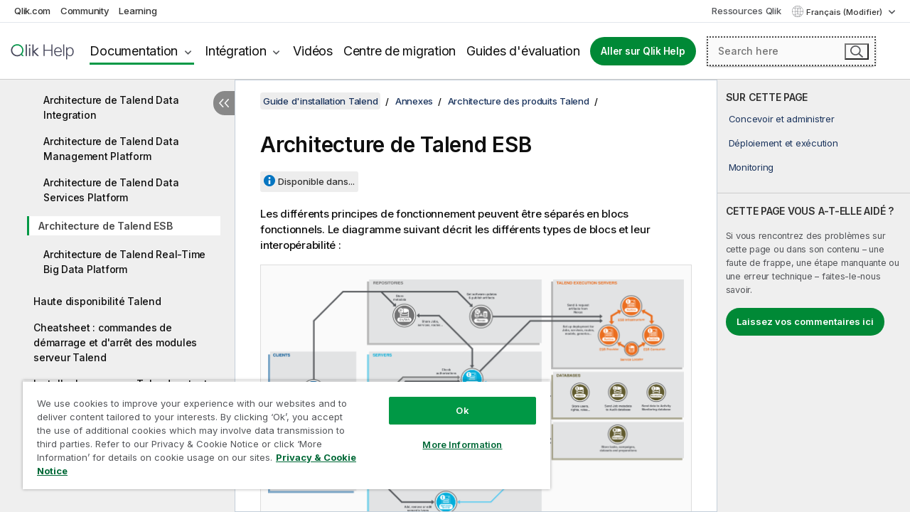

--- FILE ---
content_type: text/html; charset=utf-8
request_url: https://help.qlik.com/talend/fr-FR/installation-guide-windows/8.0/esb-arch
body_size: 53990
content:

<!DOCTYPE html>
<html lang="fr">
<head data-version="5.8.5.29">
    <meta charset="utf-8" />
    <meta name="viewport" content="width=device-width, initial-scale=1.0" />
                <meta name="DC.Type" content="concept" />
                <meta name="DC.Title" content="Architecture de Talend ESB" />
                <meta name="DC.Coverage" content="Installation et mise &#xE0; niveau" />
                <meta name="prodname" content="Qlik Talend Cloud Enterprise Edition" />
                <meta name="prodname" content="Qlik Talend Cloud Premium Edition" />
                <meta name="prodname" content="Talend Data Fabric" />
                <meta name="prodname" content="Talend MDM Platform" />
                <meta name="prodname" content="Talend Real-Time Big Data Platform" />
                <meta name="prodname" content="Talend Data Services Platform" />
                <meta name="prodname" content="Talend Big Data Platform" />
                <meta name="prodname" content="Talend Data Management Platform" />
                <meta name="prodname" content="Talend ESB" />
                <meta name="prodname" content="Talend Data Integration" />
                <meta name="prodname" content="Talend Big Data" />
                <meta name="version" content="8.0" />
                <meta name="platform" content="Talend Administration Center" />
                <meta name="platform" content="Talend Log Server" />
                <meta name="platform" content="Talend Installer" />
                <meta name="platform" content="Talend MDM Server" />
                <meta name="platform" content="Talend MDM Web UI" />
                <meta name="platform" content="Studio Talend" />
                <meta name="platform" content="Talend CommandLine" />
                <meta name="platform" content="Talend Data Stewardship" />
                <meta name="platform" content="Talend Activity Monitoring Console" />
                <meta name="platform" content="Talend Identity and Access Management" />
                <meta name="platform" content="Talend Data Preparation" />
                <meta name="platform" content="Talend JobServer" />
                <meta name="platform" content="Talend Runtime" />
                <meta name="platform" content="Talend ESB" />
                <meta name="platform" content="Talend Artifact Repository" />
                <meta name="platform" content="Talend SAP RFC Server" />
                <meta name="pageid" content="esb-arch" />
                <meta name="concepts" content="Installation et mise &#xE0; niveau" />
                <meta name="concepts" content="Enterprise" />
                <meta name="os" content="Windows" />
        <meta name="guide-name" content="Guide d&#x27;installation Talend" />
    <meta name="product" content="" />
    <meta name="version" content="8.0" />

        <script type="text/javascript" src="https://d2zcxm2u7ahqlt.cloudfront.net/5b4cc16bfe8667990b58e1df434da538/search-clients/db85c396-75a2-11ef-9c3f-0242ac12000b/an.js"></script>
    <script type="text/javascript" src="https://d2zcxm2u7ahqlt.cloudfront.net/5b4cc16bfe8667990b58e1df434da538/search-clients/db85c396-75a2-11ef-9c3f-0242ac12000b/searchbox.js"></script>
    <link rel="stylesheet" href="https://d2zcxm2u7ahqlt.cloudfront.net/5b4cc16bfe8667990b58e1df434da538/search-clients/db85c396-75a2-11ef-9c3f-0242ac12000b/searchbox.css" />


    <link rel="preconnect" href="https://fonts.googleapis.com" />
    <link rel="preconnect" href="https://fonts.gstatic.com" crossorigin="anonymous" />
    <link href="https://fonts.googleapis.com/css2?family=Inter:wght@100;200;300;400;500;600;700;800;900&display=swap" rel="stylesheet" />
    
    
    
		<link rel="canonical" href="https://help.talend.com/talend/fr-FR/installation-guide-windows/8.0" />
				<link rel="alternate" hreflang="en-us" href="https://help.talend.com/talend/en-US/installation-guide-windows/8.0/esb-arch" />
				<link rel="alternate" hreflang="ja-jp" href="https://help.talend.com/talend/ja-JP/installation-guide-windows/8.0/esb-arch" />
				<link rel="alternate" hreflang="zh-cn" href="https://help.talend.com/talend/zh-CN/installation-guide-windows/8.0/esb-arch" />
		<link rel="alternate" hreflang="x-default" href="https://help.talend.com/talend/en-US/installation-guide-windows/8.0/esb-arch" />


    <title>Architecture de Talend ESB | Aide  Guide d&#x27;installation Talend  </title>
    
    

    <script type="application/ld+json">
        {
        "@context": "https://schema.org",
        "@type": "BreadcrumbList",
        "itemListElement": [
{
"@type": "ListItem",
"position": 1,
"name": "Guide d'installation Talend",
"item": "https://help.qlik.com/talend/fr-FR/installation-guide-windows/8.0"
},
{
"@type": "ListItem",
"position": 2,
"name": "Annexes",
"item": "https://help.qlik.com/talend/fr-FR/installation-guide-windows/8.0/annexes"
},
{
"@type": "ListItem",
"position": 3,
"name": "Architecture des produits Talend",
"item": "https://help.qlik.com/talend/fr-FR/installation-guide-windows/8.0/architecture-of-talend-products"
},
{
"@type": "ListItem",
"position": 4,
"name": "Architecture de Talend ESB"
}
        ]
        }
    </script>


    
        <link rel="shortcut icon" type="image/ico" href="/talend/favicon.png?v=cYBi6b1DQtYtcF7OSPc3EOSLLSqQ-A6E_gjO45eigZw" />
        <link rel="stylesheet" href="/talend/css/styles.min.css?v=5.8.5.29" />
    
    

    
    
    


    

</head>
<body class="talend">


<script>/* <![CDATA[ */var dataLayer = [{'site':'help'}];/* ]]> */</script>
<!-- Google Tag Manager -->
<noscript><iframe src="https://www.googletagmanager.com/ns.html?id=GTM-P7VJSX"
height ="0" width ="0" style ="display:none;visibility:hidden" ></iframe></noscript>
<script>// <![CDATA[
(function(w,d,s,l,i){w[l]=w[l]||[];w[l].push({'gtm.start':
new Date().getTime(),event:'gtm.js'});var f=d.getElementsByTagName(s)[0],
j=d.createElement(s),dl=l!='dataLayer'?'&l='+l:'';j.async=true;j.src=
'//www.googletagmanager.com/gtm.js?id='+i+dl;f.parentNode.insertBefore(j,f);
})(window,document,'script','dataLayer','GTM-P7VJSX');
// ]]></script>
<!-- End Google Tag Manager -->



<input type="hidden" id="basePrefix" value="talend" />
<input type="hidden" id="baseLanguage" value="fr-FR" />
<input type="hidden" id="baseType" value="installation-guide-windows" />
<input type="hidden" id="baseVersion" value="8.0" />

    <input type="hidden" id="index" value="281" />
    <input type="hidden" id="baseUrl" value="/talend/fr-FR/installation-guide-windows/8.0" />
    


    <div id="wrap">
        
        
            

<div id="mega">
    

    

    <a href="javascript:skipToMain('main');" class="skip-button">Accéder au contenu principal</a>
        <a href="javascript:skipToMain('complementary');" class="skip-button hidden-mobile">Passer au contenu complémentaire</a>

    <header>
        <div class="utilities">
            <ul>
                <li><a href="https://www.qlik.com/?ga-link=qlikhelp-gnav-qlikcom">Qlik.com</a></li>
                <li><a href="https://community.qlik.com/?ga-link=qlikhelp-gnav-community">Community</a></li>
                <li><a href="https://learning.qlik.com/?ga-link=qlikhelp-gnav-learning">Learning</a></li>
            </ul>

            <div class="link">
                <a href="/fr-FR/Qlik-Resources.htm">Ressources Qlik</a>
            </div>

            <div class="dropdown language">
	<button  aria-controls="languages-list1" aria-expanded="false" aria-label="Fran&#xE7;ais est actuellement s&#xE9;lectionn&#xE9;. (Menu Langue)">
		Fran&#xE7;ais (Modifier)
	</button>
	<div aria-hidden="true" id="languages-list1">

		<ul aria-label="Menu comprenant 5 &#xE9;l&#xE9;ments.">
				<li><a href="/talend/en-US/installation-guide-windows/8.0/esb-arch?tr=de-DE" lang="de" tabindex="-1" rel="nofollow" aria-label="&#xC9;l&#xE9;ment 1 sur 5. Deutsch">Deutsch</a></li>
				<li><a href="/talend/en-US/installation-guide-windows/8.0/esb-arch" lang="en" tabindex="-1" rel="nofollow" aria-label="&#xC9;l&#xE9;ment 2 sur 5. English">English</a></li>
				<li><a href="/talend/fr-FR/installation-guide-windows/8.0/esb-arch" lang="fr" tabindex="-1" rel="nofollow" aria-label="&#xC9;l&#xE9;ment 3 sur 5. Fran&#xE7;ais">Fran&#xE7;ais</a></li>
				<li><a href="/talend/ja-JP/installation-guide-windows/8.0/esb-arch" lang="ja" tabindex="-1" rel="nofollow" aria-label="&#xC9;l&#xE9;ment 4 sur 5. &#x65E5;&#x672C;&#x8A9E;">&#x65E5;&#x672C;&#x8A9E;</a></li>
				<li><a href="/talend/zh-CN/installation-guide-windows/8.0/esb-arch" lang="zh" tabindex="-1" rel="nofollow" aria-label="&#xC9;l&#xE9;ment 5 sur 5. &#x4E2D;&#x6587;&#xFF08;&#x4E2D;&#x56FD;&#xFF09;">&#x4E2D;&#x6587;&#xFF08;&#x4E2D;&#x56FD;&#xFF09;</a></li>
		</ul>
	</div>
	<div class="clearfix" aria-hidden="true"></div>
</div>
        </div>

        <div class="navigation">

            <div class="mobile-close-button mobile-menu-close-button">
                <button><span class="visually-hidden">Fermer</span></button>
            </div>
            <nav>

                <div class="logo mobile">
                    <a href="/fr-FR/" class="mega-logo">
                        <img src="/talend/img/logos/Qlik-Help-2024.svg" alt="Page d'accueil de Qlik Talend Help" />
                        <span class=" external"></span>
                    </a>
                </div>

                <ul>
                    <li class="logo">
                        <a href="/fr-FR/" class="mega-logo">
                            <img src="/talend/img/logos/Qlik-Help-2024.svg" alt="Page d'accueil de Qlik Talend Help" />
                            <span class=" external"></span>
                        </a>
                    </li>

                    <li class="pushdown">
                        <a href="javascript:void(0);" class="selected" aria-controls="mega-products-list" aria-expanded="false">Documentation</a>
                        <div class="pushdown-list documentation-list doc-tabs " id="mega-products-list" aria-hidden="true">

                            <div class="doc-category-list">
                                <ul>
                                    <li class="doc-category-link" id="tab1"><a href="javascript:void(0);">Cloud</a></li>
                                    <li class="doc-category-link" id="tab2"><a href="javascript:void(0);">Client-Managed</a></li>
                                    <li class="doc-category-link" id="tab3"><a href="javascript:void(0);">Documentation supplémentaire</a></li>
                                </ul>
                            </div>

                            <a href="javascript:void(0);" class="mobile doc-category-link" id="tab1">Cloud</a>
                            <div role="tabpanel" id="tabs1_tab1_panel" class="tabpanel">
                                <div>
                                    <h2>Qlik Cloud</h2>
                                    <ul class="two">
                                        <li><a href="/fr-FR/cloud-services/">Accueil</a></li>
                                        <li><a href="/fr-FR/cloud-services/Subsystems/Hub/Content/Global_Common/HelpSites/introducing-qlik-cloud.htm">Introduction</a></li>
                                        <li><a href="/fr-FR/cloud-services/csh/client/ChangeLogSaaS">Nouveautés dans Qlik Cloud</a></li>
                                        <li><a href="/fr-FR/cloud-services/Subsystems/Hub/Content/Global_Common/HelpSites/Talend-capabilities.htm">Qu'est-ce que Qlik Talend Cloud ?</a></li>
                                        <li><a href="/fr-FR/cloud-services/Subsystems/Hub/Content/Sense_Hub/Introduction/analyzing-data.htm">Analyses</a></li>
                                        <li><a href="/fr-FR/cloud-services/Subsystems/Hub/Content/Sense_Hub/DataIntegration/Introduction/Data-services.htm">Intégration de données</a></li>
                                        <li><a href="/fr-FR/cloud-services/Subsystems/Hub/Content/Sense_Hub/Introduction/qlik-sense-administration.htm">Administration</a></li>
                                        <li><a href="/fr-FR/cloud-services/Subsystems/Hub/Content/Sense_QlikAutomation/introduction/home-automation.htm">Automatisations</a></li>
                                        <li><a href="https://qlik.dev/" class="see-also-link-external" target="_blank">Développement</a></li>
                                    </ul>
                                </div>
                                <div>
                                    <h2>Autres solutions Cloud</h2>
                                    <ul>
                                        <li><a href="/fr-FR/cloud-services/Content/Sense_Helpsites/Home-talend-cloud.htm">Talend Cloud</a></li>
                                        <li><a href="https://talend.qlik.dev/apis/" class="see-also-link-external" target="_blank">Talend API Portal</a></li>
                                        <li><a href="https://www.stitchdata.com/docs/" class="see-also-link-external" target="_blank">Stitch</a></li>
                                        <li><a href="/fr-FR/upsolver">Upsolver</a></li>
                                    </ul>
                                </div>
                            </div>

                            <a href="javascript:void(0);" class="mobile doc-category-link" id="tab2">Client-Managed</a>
                            <div role="tabpanel" id="tabs1_tab2_panel" class="tabpanel">
                                <div>
                                    <h2>Analyses — Gestion par le client</h2>
                                    <ul class="two">
                                        <!-- client managed analytics -->
                                        <li><a tabindex="-1" href="/fr-FR/sense/Content/Sense_Helpsites/Home.htm">Qlik Sense pour les utilisateurs</a></li>
                                        <li><a tabindex="-1" href="/fr-FR/sense-admin">Qlik Sense pour les administrateurs</a></li>
                                        <li><a tabindex="-1" href="/fr-FR/sense-developer">Qlik Sense pour les développeurs</a></li>
                                        <li><a tabindex="-1" href="/fr-FR/nprinting"><span lang="en">Qlik NPrinting</span></a></li>
                                        <li><a tabindex="-1" href="/fr-FR/connectors"><span lang="en">Connectors</span></a></li>
                                        <li><a tabindex="-1" href="/fr-FR/geoanalytics"><span lang="en">Qlik GeoAnalytics</span></a></li>
                                        <li><a tabindex="-1" href="/fr-FR/alerting"><span lang="en">Qlik Alerting</span></a></li>
                                        <li><a tabindex="-1" href="/fr-FR/qlikview/Content/QV_HelpSites/Home.htm"><span lang="en">QlikView</span> pour les utilisateurs et les administrateurs</a></li>
                                        <li><a tabindex="-1" href="/fr-FR/qlikview-developer"><span lang="en">QlikView</span> pour les développeurs</a></li>
                                        <li><a tabindex="-1" href="/fr-FR/governance-dashboard"><span lang="en">Governance Dashboard</span></a></li>
                                    </ul>
                                </div>
                                <div>
                                    <h2>Intégration de données — Gestion par le client</h2>
                                    <ul class="two">
                                        <!-- client managed data integration -->
                                        <li><a tabindex="-1" href="/fr-FR/replicate"><span lang="en">Qlik Replicate</span></a></li>
                                        <li><a tabindex="-1" href="/fr-FR/compose"><span lang="en">Qlik Compose</span></a></li>
                                        <li><a tabindex="-1" href="/fr-FR/enterprise-manager"><span lang="en">Qlik Enterprise Manager</span></a></li>
                                        <li><a tabindex="-1" href="/fr-FR/gold-client"><span lang="en">Qlik Gold Client</span></a></li>
                                        <li><a tabindex="-1" href="/fr-FR/catalog"><span lang="en">Qlik Catalog</span></a></li>
                                        <li><a tabindex="-1" href="/fr-FR/nodegraph"><span lang="en">NodeGraph (legacy)</span></a></li>
                                        <li><a href="/talend/fr-FR/studio-user-guide/">Studio Talend</a></li>
                                        <li><a href="/talend/fr-FR/esb-developer-guide/">Talend ESB</a></li>
                                        <li><a href="/talend/fr-FR/administration-center-user-guide">Talend Administration Center</a></li>
                                        <li><a href="/talend/fr-FR/talend-data-catalog/">Talend Data Catalog</a></li>
                                        <li><a href="/talend/fr-FR/data-preparation-user-guide/8.0">Talend Data Preparation</a></li>
                                        <li><a href="/talend/fr-FR/data-stewardship-user-guide/8.0">Talend Data Stewardship</a></li>
                                    </ul>
                                </div>
                            </div>

                            <a href="javascript:void(0);" class="mobile doc-category-link" id="tab3">Documentation supplémentaire</a>
                            <div role="tabpanel" id="tabs1_tab3_panel" class="tabpanel">
                                <div>
                                    <h2>Documentation supplémentaire</h2>
                                    <ul>
                                        <li><a href="/fr-FR/archive" class="archive-link">Archives de la documentation Qlik</a></li>
                                        <li><a href="/talend/fr-FR/archive" class="archive-link">Archives de la documentation Talend</a></li>
                                        <li><div class="talend-logo"></div><a href="/talend/fr-FR/">Rechercher de l'aide sur des produits Talend Qlik</a></li>
                                    </ul>
                                </div>
                            </div>
                            <div class="doc-lightbox"></div>
                        </div>

                    </li>

                    <li class="pushdown">
                        <a href="javascript:void(0);" aria-controls="mega-onboarding-list" aria-expanded="false">Intégration</a>

                        <div class="pushdown-list documentation-list doc-tabs " id="mega-onboarding-list" aria-hidden="true">

                            <div class="doc-category-list">
                                <ul>
                                    <li class="doc-category-link" id="tab8"><a href="javascript:void(0);">Prendre en main les analyses</a></li>
                                </ul>
                            </div>

                            <div role="tabpanel" id="tabs1_tab8_panel" class="tabpanel">
                                <div>
                                    <h2>Intégration des utilisateurs Analytics</h2>
                                    <ul class="two">
                                        <li><a tabindex="-1" href="/fr-FR/onboarding">Démarrer avec les analyses dans <span lang="en">Qlik Sense</span></a></li>

                                        <li><a tabindex="-1" href="/fr-FR/onboarding/qlik-cloud-analytics-standard"><span lang="en">Administrer Qlik Cloud Analytics Standard</span></a></li>
                                        <li><a tabindex="-1" href="/fr-FR/onboarding/qlik-cloud-analytics-premium-enterprise"><span lang="en">Administrer Qlik Cloud Analytics Premium et Enterprise</span></a></li>
                                        <li><a tabindex="-1" href="/fr-FR/onboarding/qlik-sense-business-admins">Administrer <span lang="en">Qlik Sense</span> <span lang="en">Business</span></a></li>
                                        <li><a tabindex="-1" href="/fr-FR/onboarding/qlik-sense-enterprise-saas-admins">Administrer l'application SaaS <span lang="en">Qlik Sense</span> <span lang="en">Enterprise</span></a></li>
                                        <li><a tabindex="-1" href="/fr-FR/onboarding/qlik-cloud-government-admins"><span lang="en">Administrer Qlik Cloud Government</span></a></li>

                                        <li><a tabindex="-1" href="/fr-FR/onboarding/qlik-sense-enterprise-windows-admins">Administrer <span lang="en">Qlik Sense</span> <span lang="en">Enterprise</span> sous <span lang="en">Windows</span></a></li>
                                    </ul>
                                </div>
                            </div>
                            <div class="doc-lightbox"></div>
                        </div>
                    </li>


                    <li><a href="/fr-FR/videos">Vidéos</a></li>

                    <li><a href="/fr-FR/migration">Centre de migration</a></li>

                    <li class="mega-migration"><a href="/fr-FR/evaluation-guides">Guides d'évaluation</a></li>

                    <li class="hidden-desktop"><a href="/fr-FR/Qlik-Resources.htm">Ressources Qlik</a></li>

                        
                        
                            <li><a class="button goto" href="/fr-FR/">Aller sur Qlik Help</a></li>
                        


                    <li class="dropdown language-mobile">
	<a href="javascript:void(0);" aria-controls="languages-list2" aria-expanded="false" aria-label="Fran&#xE7;ais est actuellement s&#xE9;lectionn&#xE9;. (Menu Langue)">
		Fran&#xE7;ais (Modifier)
	</a>
	<div aria-hidden="true" id="languages-list2">

		<ul aria-label="Menu comprenant 5 &#xE9;l&#xE9;ments.">
				<li><a href="/talend/en-US/installation-guide-windows/8.0/esb-arch?tr=de-DE" lang="de" tabindex="-1" rel="nofollow" aria-label="&#xC9;l&#xE9;ment 1 sur 5. Deutsch">Deutsch</a></li>
				<li><a href="/talend/en-US/installation-guide-windows/8.0/esb-arch" lang="en" tabindex="-1" rel="nofollow" aria-label="&#xC9;l&#xE9;ment 2 sur 5. English">English</a></li>
				<li><a href="/talend/fr-FR/installation-guide-windows/8.0/esb-arch" lang="fr" tabindex="-1" rel="nofollow" aria-label="&#xC9;l&#xE9;ment 3 sur 5. Fran&#xE7;ais">Fran&#xE7;ais</a></li>
				<li><a href="/talend/ja-JP/installation-guide-windows/8.0/esb-arch" lang="ja" tabindex="-1" rel="nofollow" aria-label="&#xC9;l&#xE9;ment 4 sur 5. &#x65E5;&#x672C;&#x8A9E;">&#x65E5;&#x672C;&#x8A9E;</a></li>
				<li><a href="/talend/zh-CN/installation-guide-windows/8.0/esb-arch" lang="zh" tabindex="-1" rel="nofollow" aria-label="&#xC9;l&#xE9;ment 5 sur 5. &#x4E2D;&#x6587;&#xFF08;&#x4E2D;&#x56FD;&#xFF09;">&#x4E2D;&#x6587;&#xFF08;&#x4E2D;&#x56FD;&#xFF09;</a></li>
		</ul>
	</div>
	<div class="clearfix" aria-hidden="true"></div>
</li>
                </ul>
            </nav>

            <div class="search-container">

                <button>Rechercher</button>
                    <div id="auto" class="su-box">
                        <div ng-controller="SearchautoController">
                            <div bind-html-compile="autocompleteHtml">
                                <span class="su-placeholder" tabindex="0">
    Chargement de la recherche avec SearchUnify<span class="su-dots"></span>
    <span class="su-support-link">
        Si vous avez besoin d'aide avec votre produit, contactez le Support Qlik.<br/>
        <a href="https://customerportal.qlik.com/knowledge" target="_blank">Qlik Customer Portal</a>
    </span>
</span>
                            </div>
                        </div>
                    </div>
            </div>



            <button class="mobile-menu-button">Menu</button>
        </div>


    </header>

    <div class="search-box mobile">
        <div class="search-cancel">
            <button><span class="visually-hidden">Fermer</span></button>
        </div>
            <span class="su-placeholder" tabindex="0">
    Chargement de la recherche avec SearchUnify<span class="su-dots"></span>
    <span class="su-support-link">
        Si vous avez besoin d'aide avec votre produit, contactez le Support Qlik.<br/>
        <a href="https://customerportal.qlik.com/knowledge" target="_blank">Qlik Customer Portal</a>
    </span>
</span>
    </div>
    

</div>



        <div class="main ">
                

            <div class="container content">
                <div class="navigation-pane col-3">
                    <button class="hide-toc" aria-label="Masquer la table des mati&#xE8;res" data-text-hide="Masquer la table des matières" data-text-show="Afficher la table des matières"></button>
                    
                    
        <aside class="navigation">
            <div class="tree-header">
                <div class="header-items">
                    <div class="content-button open">
                        <button class="button" aria-label="Afficher la table des matières"></button>
                    </div>
                    <div class="content-button close">
                        <button class="button" aria-label="Masquer la table des matières"></button>
                    </div>

                        <div class="website-name">
        <h2 id="website-name-header" class="installation-guide-windows">
            <a href="/talend/fr-FR/installation-guide-windows/8.0/" lang="en">
Guide d'installation Talend            </a>

        </h2>
    </div>


                    <div class="navigation-help" aria-label="La zone de navigation qui suit est une arborescence. La touche de tabulation vous permet de naviguer dans l'arborescence, tandis que les touches fléchées droite et gauche vous permettent d'étendre les branches."><p>Navigation</p></div>

                </div>
            </div>
            <input type="hidden" id="version-name" value="8.0" />

            <div class="version-selector dropdown mini">
                <button aria-controls="ws-fr-FR-installation-guide-windows-8_0" aria-label="8.0 est actuellement s&#xE9;lectionn&#xE9;. (Menu de version)" aria-expanded="false">  
                    8.0<span class="version-help"> (Modifier)</span>
                </button>
                <ul id="ws-fr-FR-installation-guide-windows-8_0" aria-hidden="true" aria-label="Menu comprenant 2 &#xE9;l&#xE9;ments.">

                        <li><a tabindex="-1" aria-label="&#xC9;l&#xE9;ment 1 sur 2. Cloud" href="/talend/fr-FR/installation-guide-windows/Cloud/esb-arch?ver=8" rel="nofollow">Cloud</a></li>
                        <li><a tabindex="-1" aria-label="&#xC9;l&#xE9;ment 2 sur 2. 8.0" href="/talend/fr-FR/installation-guide-windows/8.0/esb-arch?ver=38" rel="nofollow">8.0</a></li>

                </ul>
            </div>
    <div class="version-selector dropdown mini">
        <button aria-controls="variant-installation-guide-windows" aria-label="" aria-expanded="false">Windows</button>
        <ul id="variant-installation-guide-windows" aria-label="">
                <li><a href="/talend/fr-FR/installation-guide-linux/8.0/esb-arch" lang="en">Linux</a></li>
                <li><a href="/talend/fr-FR/installation-guide-mac/8.0/esb-arch" lang="en">Mac</a></li>
                <li><a href="/talend/fr-FR/installation-guide-windows/8.0/esb-arch" lang="en">Windows</a></li>
        </ul>
    </div>


            <button class="horizontal-nav-close-button">Back</button>
            <nav>
                		<ul role=tree id=tree0 aria-labelledby=website-name-header tabindex=0>
		<li role="treeitem" id="tocitem-1" data-index="1"  aria-labelledby="tocitem-1">
            <a href="/talend/fr-FR/installation-guide-windows/8.0/about-this-installation-guide">&#xC0; propos de ce guide</a>
			
        </li>
		<li role="treeitem" id="tocitem-2" data-index="2"  aria-expanded="false" aria-labelledby="tocitem-2">
                <div class="toggle" aria-hidden="true"></div>
            <a href="/talend/fr-FR/installation-guide-windows/8.0/talend-subscription-installation-prerequisites">Pr&#xE9;requis &#xE0; l&#x27;installation on-premises</a>
			
        </li>
		<li role="treeitem" id="tocitem-29" data-index="29"  aria-expanded="false" aria-labelledby="tocitem-29">
                <div class="toggle" aria-hidden="true"></div>
            <a href="/talend/fr-FR/installation-guide-windows/8.0/installing-talend-installers">Installer vos produits Talend &#xE0; l&#x27;aide de Talend Installer</a>
			
        </li>
		<li role="treeitem" id="tocitem-45" data-index="45"  aria-expanded="false" aria-labelledby="tocitem-45">
                <div class="toggle" aria-hidden="true"></div>
            <a href="/talend/fr-FR/installation-guide-windows/8.0/installing-talend-products-manually">Installer vos produits Talend manuellement</a>
			
        </li>
		<li role="treeitem" id="tocitem-260" data-index="260"  aria-expanded="false" aria-labelledby="tocitem-260">
                <div class="toggle" aria-hidden="true"></div>
            <a href="/talend/fr-FR/installation-guide-windows/8.0/uninstalling-talend-products">D&#xE9;sinstaller des produits Talend</a>
			
        </li>
		<li role="treeitem" id="tocitem-264" data-index="264"  aria-expanded="true" aria-labelledby="tocitem-264">
                <div class="toggle" aria-hidden="true"></div>
            <a href="/talend/fr-FR/installation-guide-windows/8.0/annexes">Annexes</a>
			
		<ul role=group class=cloud aria-labelledby=tocitem-281>
		<li role="treeitem" id="tocitem-265" data-index="265"  aria-expanded="false" aria-labelledby="tocitem-265">
                <div class="toggle" aria-hidden="true"></div>
            <a href="/talend/fr-FR/installation-guide-windows/8.0/introduction-to-talend-products">Pr&#xE9;sentation des produits Talend</a>
			
        </li>
		<li role="treeitem" id="tocitem-274" data-index="274"  aria-expanded="true" aria-labelledby="tocitem-274">
                <div class="toggle" aria-hidden="true"></div>
            <a href="/talend/fr-FR/installation-guide-windows/8.0/architecture-of-talend-products">Architecture des produits Talend</a>
			
		<ul role=group class=cloud aria-labelledby=tocitem-281>
		<li role="treeitem" id="tocitem-275" data-index="275"  aria-labelledby="tocitem-275">
            <a href="/talend/fr-FR/installation-guide-windows/8.0/big-data-arch">Architecture de Talend Big Data</a>
			
        </li>
		<li role="treeitem" id="tocitem-276" data-index="276"  aria-labelledby="tocitem-276">
            <a href="/talend/fr-FR/installation-guide-windows/8.0/big-data-p-arch">Architecture de Talend Big Data Platform</a>
			
        </li>
		<li role="treeitem" id="tocitem-277" data-index="277"  aria-labelledby="tocitem-277">
            <a href="/talend/fr-FR/installation-guide-windows/8.0/data-fabric-arch">Architecture de Talend Data Fabric</a>
			
        </li>
		<li role="treeitem" id="tocitem-278" data-index="278"  aria-labelledby="tocitem-278">
            <a href="/talend/fr-FR/installation-guide-windows/8.0/data-integration-arch">Architecture de Talend Data Integration</a>
			
        </li>
		<li role="treeitem" id="tocitem-279" data-index="279"  aria-labelledby="tocitem-279">
            <a href="/talend/fr-FR/installation-guide-windows/8.0/data-management-p-arch">Architecture de Talend Data Management Platform</a>
			
        </li>
		<li role="treeitem" id="tocitem-280" data-index="280"  aria-labelledby="tocitem-280">
            <a href="/talend/fr-FR/installation-guide-windows/8.0/data-services-p-arch">Architecture de Talend Data Services Platform</a>
			
        </li>
		<li role="treeitem" id="tocitem-281" data-index="281"  class="active" aria-labelledby="tocitem-281">
            <a href="/talend/fr-FR/installation-guide-windows/8.0/esb-arch">Architecture de Talend ESB</a>
			
        </li>
		<li role="treeitem" id="tocitem-282" data-index="282"  aria-labelledby="tocitem-282">
            <a href="/talend/fr-FR/installation-guide-windows/8.0/real-time-big-data-p-arch">Architecture de Talend Real-Time Big Data Platform</a>
			
        </li>
        </ul>        </li>
		<li role="treeitem" id="tocitem-283" data-index="283"  aria-labelledby="tocitem-283">
            <a href="/talend/fr-FR/installation-guide-windows/8.0/talend-high-availability">Haute disponibilit&#xE9; Talend</a>
			
        </li>
		<li role="treeitem" id="tocitem-284" data-index="284"  aria-labelledby="tocitem-284">
            <a href="/talend/fr-FR/installation-guide-windows/8.0/cheatsheet-start-and-stop-commands-for-talend-server-modules">Cheatsheet&#xA0;: commandes de d&#xE9;marrage et d&#x27;arr&#xEA;t des modules serveur Talend</a>
			
        </li>
		<li role="treeitem" id="tocitem-285" data-index="285"  aria-expanded="false" aria-labelledby="tocitem-285">
                <div class="toggle" aria-hidden="true"></div>
            <a href="/talend/fr-FR/installation-guide-windows/8.0/installing-talend-servers-as-services">Installer les serveurs Talend en tant que services</a>
			
        </li>
		<li role="treeitem" id="tocitem-291" data-index="291"  aria-expanded="false" aria-labelledby="tocitem-291">
                <div class="toggle" aria-hidden="true"></div>
            <a href="/talend/fr-FR/installation-guide-windows/8.0/h2-database-administration-maintenance">Maintenance et administration de la base de donn&#xE9;es H2</a>
			
        </li>
        </ul>        </li>
        </ul>
            </nav>
        </aside>
                    
                </div>

                    <aside class="page-actions" role="complementary" tabindex="0">
                        <div class="fix-loc qcs" tabindex="-1">
                                <header>Architecture de Talend ESB</header>                                

                                <h2 id="onthispageHeader">SUR CETTE PAGE</h2>
                                <a href="javascript:skipToMain('main');" class="skip-button hidden-mobile">Accéder au contenu principal</a>
<nav class="onthispage" aria-label="Sur cette page" id="onthispage">
  <ul id="onthispage-links">
    <li class="h2">
      <a href="#anchor-1">Concevoir et administrer</a>
    </li>
    <li class="h2">
      <a href="#anchor-2">Déploiement et exécution</a>
    </li>
    <li class="h2">
      <a href="#anchor-3">Monitoring</a>
    </li>
  </ul>
</nav>
                            

                                <div class="third-col-section">
                                    <h2>CETTE PAGE VOUS A-T-ELLE AID&#xC9;&#xA0;?</h2>
                                     <p>Si vous rencontrez des problèmes sur cette page ou dans son contenu – une faute de frappe, une étape manquante ou une erreur technique – faites-le-nous savoir.</p>
                                    <p><button class="search-feedback-button button light">Laissez vos commentaires ici</button></p>
                                </div>

                            
                        </div>
                    </aside>
                
                <main class="col-offset-3 col-7" id="main" tabindex="0">



                    <div class="article">
                        
                        
                        

                        	<div class="search-feedback-wrapper" id="feedback-wrapper">
	<div class="search-feedback-box hidden" id="feedback-frame" tabindex="0">
		<div class="box-heading">Laissez vos commentaires ici</div>
		<div class="form">
			
	<div class="qualtrics-box" id="customer-feedback"></div>
	
		<script>window.qualtricsUrl='https://survey.qlik.com/jfe/form/SV_e2SBTABzdJ0lnxQ?Q_CHL=si&amp;Q_CanScreenCapture=1&Q_Language=FR&HelpURL=https://help.qlik.com/talend/fr-FR/installation-guide-windows/8.0/esb-arch';</script>
	
	

		</div>
		<span><a href="javascript:void(0)" class="search-feedback-close" aria-label="Fermer" role="button"><img alt="Fermer le widget de commentaires" src="/talend/img/nav/close-white.svg" /></a></span>
	</div>
	</div>
	

    <div role="navigation" id="breadcrumb" aria-label="Fil d'Ariane" class="breadcrumb">

        <ol>
                <li><a href="/talend/fr-FR/installation-guide-windows/8.0" class="version-link">Guide d&#x27;installation Talend</a></li>

                    <li><a href="/talend/fr-FR/installation-guide-windows/8.0/annexes">Annexes</a></li>
                    <li><a href="/talend/fr-FR/installation-guide-windows/8.0/architecture-of-talend-products">Architecture des produits Talend</a></li>
        </ol>
    </div>

	<div id="topicContent">
		<div>

    <h1 class="title topictitle1" id="ariaid-title1">Architecture de <span class="keyword">Talend ESB</span></h1><nav class="onthispage" aria-label="Sur cette page" id="onthispage-mobile"><h2>SUR CETTE PAGE</h2><ul id="onthispage-links-mobile"><li class="h2"><a href="#anchor-1">Concevoir et administrer</a></li><li class="h2"><a href="#anchor-2">Déploiement et exécution</a></li><li class="h2"><a href="#anchor-3">Monitoring</a></li></ul></nav>

    
    
    <div><div class="availability-container"><div class="availability-tag"></div><div class="availability"><button class="available-button" aria-controls="availability-36247b" aria-expanded="false">Disponible dans...</button><div id="availability-36247b" class="available-box" aria-hidden="true" role="region"><ul><li>ESB</li></ul></div></div></div><p class="shortdesc"></p>

        <p class="p" id="d23e51">Les différents principes de fonctionnement peuvent être séparés en blocs fonctionnels. Le diagramme suivant décrit les différents types de blocs et leur interopérabilité :</p>

        <figure class="fig fignone">             <img id="d23e65" src="/talend/fr-FR/installation-guide-windows/8.0/Content/Resources/images/archi-esb_enterprise.png" alt="Diagramme d'architecture de Talend ESB." /> </figure>

        <div class="section"><h2 class="title sectiontitle" id="anchor-1" tabindex="-1">Concevoir et administrer</h2>
            
            <p class="p">Le bloc <span class="ph uicontrol">CLIENTS</span> comprend une ou plusieurs API du <span class="keyword">Studio Talend</span> et navigateurs Web qui peuvent être installés sur une seule ou plusieurs machines. </p>

            <p class="p">À partir de l'API du <span class="keyword">Studio Talend</span>, l'utilisateur·trice final·e conçoit des processus techniques : processus d'intégration de données ou de service de données, Routes et Services de médiation, et les publie dans le référentiel d'artefacts (Artifact Repository).</p>

            <p class="p">Le <span class="keyword">Studio Talend</span> permet à l'utilisateur ou l'utilisatrice de travailler sur tout projet pour lequel il ou elle a des droits d'accès. Pour plus d'informations, consultez <a class="xref" href="https://help.qlik.com/talend/fr-FR/studio-user-guide/8.0/creating-project" target="_blank">Créer un projet</a>.</p>

            <p class="p">À partir du navigateur Web, l'utilisateur ou l'utilisatrice final(e) peut se connecter à distance à <span class="keyword">Talend Administration Center</span> via un protocole HTTP sécurisé. Dans cette description, la catégorie "utilisateur·trice final·e" inclut notamment : les développeur·ses, chef·fes de projet, administrateur·rices ou toute autre personne intervenant dans la mise en place de services Web, REST et de données et de Routes de médiation.</p>

            <p class="p">Chaque utilisateur·trice final·e peut utiliser le <span class="keyword">Studio Talend</span> ou <span class="keyword">Talend Administration Center</span>, ou les deux, selon l'organisation de l'entreprise.</p>

            <p class="p">Les blocs <span class="ph uicontrol">TALEND SERVERS</span> et <span class="ph uicontrol">DATABASES</span> et le cercle gris <span class="ph uicontrol">Git</span> comprennent la console d'administration <span class="keyword">Talend Administration Center</span> basée Web (serveur d'application) connectée à deux référentiels partagés : un basé sur un serveur Git et à un autre basé sur un serveur de base de données (<span class="ph uicontrol">Admin</span>).</p>

            <p class="p">                 <span class="keyword">Talend Administration Center</span> permet la gestion et l'administration de tous les projets. Les métadonnées d'administration (compte utilisateur·trices, droits d'accès et autorisations des projets, par exemple) sont stockées sur le serveur de base de données. Les métadonnées des projets (Jobs, routines, Routes, services, par exemple) sont stockées sur un serveur Git (afin de les partager facilement entre les différent·es utilisateur·trices).</p>

            <p class="p">                 <span class="keyword">Talend Administration Center</span> inclut également les serveurs utilisés par les applications Web <span class="keyword">Talend</span>, telles que <span class="keyword">Talend Data Preparation</span> et <span class="keyword">Talend Data Stewardship</span>. Le serveur <span class="keyword">Talend Identity and Access Management</span> permet d’activer l’authentification unique pour ces applications.</p>

            <p class="p">Enfin, <span class="keyword">Talend Administration Center</span> permet d'accéder aux et de gérer les Routes ou Services créé·es dans le <span class="keyword">Studio Talend</span> et de les publier dans le référentiel d'artefacts, <span class="ph uicontrol">Artifact Repository</span>, et de configurer et monitorer leur déploiement et exécution dans <span class="ph uicontrol"><span class="keyword">Talend Runtime</span></span>. Pour plus d'informations, consultez <a class="xref" href="https://help.qlik.com/talend/fr-FR/administration-center-user-guide/8.0/executing-services-routes-and-data-service-jobs-and-applying-profiles-from-esb-conductor" target="_blank">Exécution de Services, de Routes et de Jobs de service de données, et application de profils depuis ESB Conductor</a>.</p>

        </div>

        <div class="section"><h2 class="title sectiontitle" id="anchor-2" tabindex="-1">Déploiement et exécution</h2>
            
            <div class="p">Le cercle gris <span class="ph uicontrol">Artifact Repository</span> représente le référentiel d'artefacts qui stocke toutes :<ul class="ul">
                    <li class="li">                         les mises à jour <span class="ph uicontrol">Software Updates</span> disponibles en téléchargement.</li>

                    <li class="li">les Routes et les Services publiés à partir du <span class="keyword">Studio Talend</span> et prêts à être déployés et exécutés dans <span class="keyword">Talend Runtime</span>.</li>

                </ul>

            </div>

            <div class="p">Le bloc <span class="ph uicontrol">TALEND EXECUTION SERVERS</span> représente les serveurs d'exécution exécutant des processus techniques selon l'ordonnancement configuré dans l'application Web <span class="keyword">Talend Administration Center</span>. Ces serveurs d'exécution peuvent être :<ul class="ul">
                    <li class="li">Un ou plusieurs <span class="keyword">Talend</span> Runtimes (moteur d'exécution) déployés dans votre système d'information. <span class="keyword">Talend Runtime</span> vous permet de déployer et d'exécuter des processus techniques en fonction des paramètres définis dans <span class="keyword">Talend Administration Center</span>. Ces processus sont des Routes et des Services récupérés dans le référentiel d'artefacts. <p class="p">Si vous avez plusieurs <span class="keyword">Talend Runtime</span> dans lesquels déployer vos artefacts, cela vous permet de répartir la charge des exécutions de vos artefacts selon vos besoins. Toutes les instances de <span class="keyword">Talend Runtime</span> communiquent entre elles via le <span class="keyword">Service Locator</span> pour identifier l'instance la plus à même de déployer et d'exécuter les artefacts dont les paramètres de déploiement ont été définis dans <span class="keyword">Talend Administration Center</span>.                             L'instance de <span class="keyword">Talend Runtime</span> choisie pour le déploiement va alors appeler les artefacts à déployer et exécuter dans le référentiel d'artefacts. Le référentiel d'artefacts va ensuite envoyer les artefacts demandés ainsi que les dépendances nécessaires à leur exécution dans <span class="keyword">Talend Runtime</span>, afin que ce dernier les déploie et les exécute.</p>

                    </li>

                </ul>

            </div>

        </div>

        <div class="section"><h2 class="title sectiontitle" id="anchor-3" tabindex="-1">Monitoring</h2>
            
            <p class="p">Le cercle <span class="ph uicontrol">Monitoring</span> représente le monitoring et <span class="keyword">Service Activity Monitoring</span>.</p>

            <p class="p">Le <span class="keyword">Service Activity Monitoring</span> permet aux utilisateurs et utilisatrices finaux·les de monitorer les appels de services. Il permet de monitorer et de consolider les informations des événements afin de comprendre les requêtes et les réponses sous-jacentes composant un événement, de monitorer les erreurs pouvant être générées de manière inattendue et venir en support pour les décisions sur la gestion des systèmes. Pour plus d'informations concernant <span class="keyword">Service Activity Monitoring</span>, consultez <a class="xref" href="https://help.qlik.com/talend/fr-FR/administration-center-user-guide/8.0/accessing-service-activity-monitoring" target="_blank">Accès à Service Activity Monitoring</a>.</p>

        </div>

    </div>

<div class="related-links">

</div></div>
        
        
	</div>
<div id="video-box">
	<div class="wrapper">
		<div class="close"></div>
		<div id="ytplayer"></div>
	</div>
</div>


                    </div>
                    <div class="search-extras regular hidden-desktop">
                            <h2 id="customerfeedback">Cette page vous a-t-elle aidé ?</h2>
                            <p>Si vous rencontrez des problèmes sur cette page ou dans son contenu – une faute de frappe, une étape manquante ou une erreur technique – faites-le-nous savoir.</p> 
                            <div class="search-feedback"><a href="#" class="search-feedback-button" onclick="return false;" aria-label="Laissez vos commentaires ici" tabindex="0">Laissez vos commentaires ici</a></div>
                        </div>
                    
	<nav class="next-nav">

		<span class="previous-topic">
			<a href="/talend/fr-FR/installation-guide-windows/8.0/data-services-p-arch" aria-label="Rubrique pr&#xE9;c&#xE9;dente : Architecture de Talend Data Services Platform">
				<span class="direction-label" aria-hidden="true">Rubrique précédente</span>
				<span class="title-label" aria-hidden="true">Architecture de Talend Data Services Platform</span>
			</a>
		</span>

		<span class="next-topic">
			<a href="/talend/fr-FR/installation-guide-windows/8.0/real-time-big-data-p-arch" aria-label="Rubrique suivante : Architecture de Talend Real-Time Big Data Platform">
				<span class="direction-label" aria-hidden="true">Rubrique suivante</span>
				<span class="title-label" aria-hidden="true">Architecture de Talend Real-Time Big Data Platform</span>
			</a>
		</span>
	</nav>

                    <div class="row">                        
                        


<a href="javascript:void(0);" id="toptop" aria-label="Go to the top of the page"></a>

<footer class="flare" tabindex="-1">

	<div class="row">
		<div class="footerbox">
			<div class="col-3">
				<h2>Ressources d'aide</h2>
				<ul class="link-list">
						<li>
		<a href="https://www.youtube.com/channel/UCFxZPr8pHfZS0n3jxx74rpA?hl=fr&gl=FR">Vidéos Qlik Help</a>
	</li>

						<li>
		<a href="https://qlik.dev/">Qlik Developer</a>
	</li>

						<li>
		<a href="https://www.qlik.com/fr-fr/services/training">Formation</a>
	</li>

						<li>
		<a href="https://learning.qlik.com">Apprentissage Qlik</a>
	</li>

						<li>
		<a href="https://customerportal.qlik.com/">Qlik Customer Portal</a>
	</li>

						<li>
		<a href="https://www.qlik.com/fr-fr/resource-library">Bibliothèque des ressources</a>
	</li>

				</ul>
			</div>
			<div class="col-3">
				<h2>Produits</h2>
				<h3>Intégration et qualité de données</h3>
				<ul class="link-list">
						<li>
		<a href="https://www.qlik.com/us/products/qlik-talend-data-integration-and-quality">Qlik Talend</a>
	</li>

						<li>
		<a href="https://www.qlik.com/us/products/qlik-talend-cloud">Qlik Talend Cloud</a>
	</li>

						<li>
		<a href="https://www.qlik.com/us/products/talend-data-fabric">Talend Data Fabric</a>
	</li>

				</ul>
				<h3>Analytiques et IA</h3>
				<ul class="link-list">
						<li>
		<a href="https://www.qlik.com/us/products/qlik-cloud-analytics">Qlik Cloud Analytics</a>
	</li>

						<li>
		<a href="https://www.qlik.com/us/products/qlik-answers">Qlik Answers</a>
	</li>

						<li>
		<a href="https://www.qlik.com/us/products/qlik-predict">Qlik Predict</a>
	</li>

						<li>
		<a href="https://www.qlik.com/us/products/qlik-automate">Qlik Automate</a>
	</li>

				</ul>				
			</div>			
			<div class="col-3">
				<h2>Pourquoi Qlik ?</h2>
				<ul class="link-list">
						<li>
		<a href="https://www.qlik.com/us/why-qlik-is-different">Pourquoi Qlik ?</a>
	</li>

						<li>
		<a href="https://www.qlik.com/us/trust">Fiabilité et sécurité</a>
	</li>

						<li>
		<a href="https://www.qlik.com/us/trust/privacy">Fiabilité et confidentialité</a>
	</li>

						<li>
		<a href="https://www.qlik.com/us/trust/ai">Fiabilité et IA</a>
	</li>

						<li>
		<a href="https://www.qlik.com/us/why-qlik-for-ai">Pourquoi Qlik pour l'IA ?</a>
	</li>

						<li>
		<a href="https://www.qlik.com/us/compare">Comparaison de Qlik et de la concurrence</a>
	</li>

						<li>
		<a href="https://www.qlik.com/us/products/technology/featured-partners">Partenaires technologiques</a>
	</li>

						<li>
		<a href="https://www.qlik.com/us/products/data-sources">Sources et cibles de données</a>
	</li>

				</ul>
			</div>
			<div class="col-3">
				<h2>À propos de Qlik</h2>				
				<ul class="link-list">
						<li>
		<a href="https://www.qlik.com/us/company">Société</a>
	</li>

						<li>
		<a href="https://www.qlik.com/us/company/leadership">Leadership</a>
	</li>

						<li>
		<a href="https://www.qlik.com/us/company/corporate-responsibility">RSE</a>
	</li>

						<li>
		<a href="https://www.qlik.com/us/company/diversity">DEI&B</a>
	</li>

						<li>
		<a href="https://www.qlik.com/us/company/academic-program">Programme académique</a>
	</li>

						<li>
		<a href="https://www.qlik.com/us/partners">Programme Partenaires</a>
	</li>

						<li>
		<a href="https://www.qlik.com/fr-fr/company/careers">Carrières</a>
	</li>

						<li>
		<a href="https://www.qlik.com/us/company/press-room">Dernières nouvelles</a>
	</li>

						<li>
		<a href="https://www.qlik.com/us/contact">Bureaux autour du monde/Contact</a>
	</li>

				</ul>
			</div>
			<div class="col-12 bottom-section">
				<div class="footer-logo-socials">
					<img class="footer-logo" src="/talend/img/logos/logo-qlik-footer.svg" alt="" />				
					<ul class="link-list social">
						<li class="social-links"><a class="community" href="https://community.qlik.com/" aria-label="https://community.qlik.com/">Communauté Qlik</a></li>
						<li class="social-links"><a href="https://twitter.com/qlik" aria-label="Qlik sur Twitter"><img src="/talend/img/social/twitter-2024.svg" alt="" /></a></li>
						<li class="social-links"><a href="https://www.linkedin.com/company/qlik" aria-label="Qlik sur LinkedIn"><img src="/talend/img/social/linkedin-2024.svg" alt="" /></a></li>
						<li class="social-links"><a href="https://www.facebook.com/qlik" aria-label="Qlik sur Facebook"><img src="/talend/img/social/fb-2024.svg" alt="" /></a></li>
					</ul>
				</div>

				<ul class="link-list">
							<li>
		<a href="https://www.qlik.com/us/legal/legal-agreements">Contrats juridiques</a>
	</li>

							<li>
		<a href="https://www.qlik.com/us/legal/product-terms">Conditions d'utilisation des produits</a>
	</li>

							<li>
		<a href="https://www.qlik.com/us/legal/legal-policies">Legal Policies</a>
	</li>

							<li>
		<a href="https://www.qlik.com/fr-fr/legal/legal-policies">Conditions légales</a>
	</li>

							<li>
		<a href="https://www.qlik.com/fr-fr/legal/terms-of-use">Conditions d'utilisation</a>
	</li>

							<li>
		<a href="https://www.qlik.com/fr-fr/legal/trademarks">Marques</a>
	</li>
						
						<li><button class="optanon-toggle-display">Do Not Share My Info</button></li>
				</ul>			
				<p class="copyright">Copyright &#xA9; 1993-2025 QlikTech International AB. Tous droits r&#xE9;serv&#xE9;s.</p>
			</div>
		</div>
	</div>

</footer>
                    
                    </div>
                </main>



            </div>

        </div>



    </div>
    <input id="hws" name="hws" type="hidden" value="installation-guide-windows" />
    <input id="hv" name="hv" type="hidden" value="8.0" />
    <script src="/talend/js/scripts.min.js?v=5.8.5.29"></script>
    
    
        <script defer="defer" src="/talend/js/federatedsearch.min.js"></script>
    
    


    




</body>

</html>

--- FILE ---
content_type: image/svg+xml; charset=utf-8
request_url: https://help.qlik.com/talend/img/nav/info-talend.svg
body_size: 464
content:
<?xml version="1.0" encoding="utf-8"?>
<!-- Generator: Adobe Illustrator 28.3.0, SVG Export Plug-In . SVG Version: 6.00 Build 0)  -->
<svg version="1.1" id="Layer_1" xmlns:svg="http://www.w3.org/2000/svg"
	 xmlns="http://www.w3.org/2000/svg" xmlns:xlink="http://www.w3.org/1999/xlink" x="0px" y="0px" viewBox="0 0 40 40"
	 style="enable-background:new 0 0 40 40;" xml:space="preserve">
<style type="text/css">
	.st0{fill:#FFFFFF;}
	.st1{fill:#0675C1;}
</style>
<circle class="st0" cx="20" cy="20" r="16.6"/>
<g transform="translate(-469.35044,-572.16929)">
	<g transform="translate(219.09339,261.6331)">
		<path class="st1" d="M270.3,310.5c2.8,0,5.3,0.5,7.8,1.6c2.4,1.1,4.6,2.5,6.3,4.3c1.8,1.8,3.2,3.9,4.3,6.3c1.1,2.4,1.6,5,1.6,7.8
			s-0.5,5.3-1.6,7.8c-1.1,2.4-2.5,4.6-4.3,6.4s-3.9,3.2-6.3,4.3c-2.4,1-5,1.6-7.8,1.6s-5.3-0.5-7.8-1.6c-2.4-1-4.6-2.5-6.4-4.3
			c-1.8-1.8-3.2-3.9-4.3-6.4c-1-2.4-1.6-5-1.6-7.8s0.5-5.3,1.6-7.8c1-2.4,2.5-4.5,4.3-6.3c1.8-1.8,3.9-3.2,6.4-4.3
			C264.9,311,267.5,310.5,270.3,310.5z M273.2,344.7v-15.2h-5.8v13.3h5.8V344.7z M270.3,324.7c2.4,0,3.6-1.1,3.6-3.3
			c0-2.2-1.2-3.3-3.6-3.3c-1.1,0-1.9,0.3-2.5,0.9s-0.9,1.4-0.9,2.4C266.9,323.6,268,324.7,270.3,324.7z"/>
	</g>
</g>
</svg>
